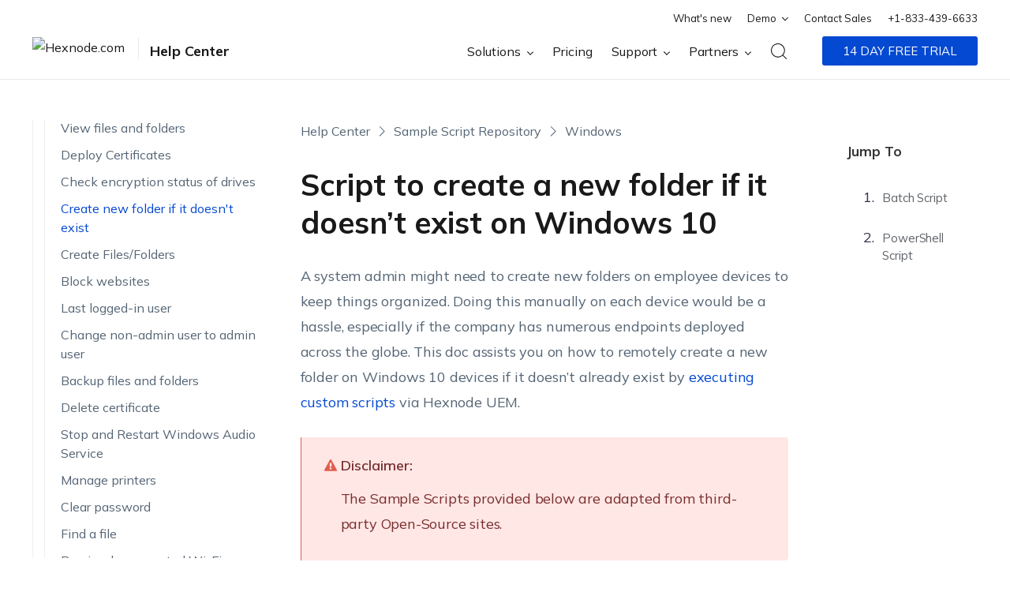

--- FILE ---
content_type: image/svg+xml
request_url: https://cdn.hexnode.com/mobile-device-management/help/wp-content/themes/bilzzard-theme/assets/images/copy-blue.svg
body_size: 309
content:
<svg xmlns="http://www.w3.org/2000/svg" width="14" height="14" viewBox="0 0 14 14"><defs><style>.a{fill:none;}.b{fill:#0449d1;}</style></defs><path class="a" d="M0,0H14V14H0Z"/><path class="b" d="M10.167,1h-7A1.17,1.17,0,0,0,2,2.167v8.167H3.167V2.167h7Zm1.75,2.333H5.5A1.17,1.17,0,0,0,4.333,4.5v8.167A1.17,1.17,0,0,0,5.5,13.833h6.417a1.17,1.17,0,0,0,1.167-1.167V4.5A1.17,1.17,0,0,0,11.917,3.333Zm0,9.333H5.5V4.5h6.417Z" transform="translate(-0.833 -0.417)"/></svg>

--- FILE ---
content_type: application/javascript
request_url: https://cdn.hexnode.com/mobile-device-management/help/wp-content/themes/bilzzard-theme/assets/dist/js/app.min.4501f3a1.js
body_size: 4597
content:
function resizeGridItem(e){grid=document.getElementsByClassName("category-box-item--masonry")[0],rowHeight=parseInt(window.getComputedStyle(grid).getPropertyValue("grid-auto-rows")),rowGap=parseInt(window.getComputedStyle(grid).getPropertyValue("grid-row-gap")),rowSpan=Math.ceil((e.querySelector(".category-box-item--masonry .category-box-item__border").getBoundingClientRect().height+rowGap)/(rowHeight+rowGap)),e.style.gridRowEnd="span "+rowSpan}function resizeAllGridItems(){for(allItems=document.getElementsByClassName("category-box-item--masonry"),x=0;x<allItems.length;x++)resizeGridItem(allItems[x])}function resizeInstance(e){item=e.elements[0],resizeGridItem(item)}$(document).ready((function(){function e(){$(window).width()<=870?($(".filter_btn").click((function(){$(".wp_category_list_sidebar, .wp_post_list_sidebar").addClass("open_category_filter"),$(".wrapper").addClass("filter_overlay")})),$(".close_category").click((function(){$(".wp_category_list_sidebar, .wp_post_list_sidebar").removeClass("open_category_filter"),$(".wrapper").removeClass("filter_overlay")}))):($(".wp_category_list_sidebar, .wp_post_list_sidebar").removeClass("open_category_filter"),$(".wrapper").removeClass("filter_overlay"))}$(".mobile-menu-toggle").click((function(){$(this).toggleClass("mob-menu-open"),$(this).hasClass("mob-menu-open")?($(".sidebar_bottom").addClass("open-main-menu"),$(this).find("i").removeClass("icon-menu").addClass("icon-close"),$("body").addClass("fill_bg")):($(".sidebar_bottom").removeClass("open-main-menu"),$("body").removeClass("fill_bg"),$(this).find("i").removeClass("icon-close").addClass("icon-menu"))})),$(".sidebar_bottom .menu-item-has-children > a").on("click",(function(e){$(window).width()<=1250&&($(this).toggleClass("submenu-open").next(".sub-menu").slideToggle(200).end().parent(".menu-item-has-children").siblings(".menu-item-has-children").children("a").removeClass("submenu-open").next(".sub-menu").slideUp(200),e.preventDefault())})),$("#accordion").find(".accordion-toggle").click((function(){$(this).toggleClass("active").nextAll(".accordion-content").slideToggle("fast"),$(".accordion-content").not($(this).next()).slideUp("fast").prev().removeClass("active")})),$(".parent_ul_category li a.active").each((function(){$(this).parent().closest(".sub_category_list").addClass("cat-active").css("display","block"),$(this).parent().closest(".sub_category_list").prev("a").addClass("active")})),e(),$(window).resize(e),$(".post-page-data ul li a").click((function(){$(this).next("ul.sub_category_list").slideToggle("fast"),$(this).toggleClass("active").nextAll("ul.sub_category_clk").slideToggle("fast"),$("ul.sub_category_clk").not($(this).next()).slideUp("fast").prev().removeClass("active")})),$(".cat-page-data ul li a").click((function(){$(this).toggleClass("active").nextAll("ul.sub_category_clk").slideToggle("fast"),$("ul.sub_category_clk").not($(this).next()).slideUp("fast").prev().removeClass("active")})),$(".hts-accordion__section:first-child").removeClass("hts-accordion__section--active"),$(".hts-accordion__section:first-child .hts-accordion__title").addClass("hts-accordion__section--active"),$(".hts-accordion__title").click((function(){$(this).toggleClass("hts-accordion__section--active").nextAll(".hts-accordion__content").slideToggle("fast"),$(".hts-accordion__content").not($(this).next()).slideUp("fast").prev().removeClass("hts-accordion__section--active")})),$(".hts-tabs__nav li:first-child").addClass("hts-tabs__tab--active"),$(".hts-tabs__content.hts-tabs__content--active").show(),$(".hts-tabs__nav li").click((function(){var e=$(this).attr("data-tab");$(".hts-tabs__nav li").removeClass("hts-tabs__tab--active"),$(this).addClass("hts-tabs__tab--active"),$(".hts-tabs__content").removeClass("hts-tabs__content--active"),$(this).parents(".hts-tabs").find(e).addClass("hts-tabs__content--active")})),$(".hex__footer_cell_header__mobile").click((function(e){var t=$(this);t.parents(".hex__footer_collapsible_wrapper").find(".hex__footer_cell_header__mobile").removeClass("active"),t.parents(".hex__footer_collapsible_wrapper").find(".hex__footer_cell_content").slideUp(250),$(this).next(".hex__footer_cell_content").is(":hidden")&&($(this).next(".hex__footer_cell_content").slideDown(250),$(this).toggleClass("active"))})),$(".hex__footer_collapse_trigger").click((function(e){var t=$(this);t.parents(".hex__footer_with_collapse_section").find(".hex__footer_collapse_trigger").removeClass("active"),t.parents(".hex__footer_with_collapse_section").find(".hex__footer_collapse_ul").slideUp(250),jQuery(this).next(".hex__footer_collapse_ul").is(":hidden")&&($(this).next(".hex__footer_collapse_ul").slideDown(250),$(this).toggleClass("active"))})),$(".lwptoc").addClass("wp_toc_nav_menu"),$(".lwptoc_i").addClass("post-navigation stick"),$(".lwptoc ul").addClass("toc_data");var t=void 0!==window.safari;t&&$('a[href*="#"]').not('[href="#"]').not('[href="#0"]').click((function(e){if(location.pathname.replace(/^\//,"")==this.pathname.replace(/^\//,"")&&location.hostname==this.hostname){var t=$(this.hash);(t=t.length?t:$("[name="+this.hash.slice(1)+"]")).length&&(e.preventDefault(),$("html, body").animate({scrollTop:t.offset().top-120},800,(function(){var e=$(t);if(e.trigger("focus"),e.is(":focus"))return!1;e.attr("tabindex","-1"),e.trigger("focus")})))}})),t||$(".toc_data li a[href*=\\#]:not([href=\\#])").on("click",(function(){var e=$(this.hash);if((e=e.length?e:$("[name="+this.hash.substr(1)+"]")).length)return $("html,body").animate({scrollTop:e.offset().top-110},0),!1})),$(window).scroll((function(e){e.preventDefault();var t=$(window).scrollTop();$(".hp_post_data_section article h2").each((function(e){$(this).position().top<=t&&($(".toc_data li.active").removeClass("active"),$(".toc_data li").eq(e).addClass("active"))}))})).scroll()})),$(window).on("load resize",(function(e){$(".category-box-item").each((function(){var e=$(this),t=$(this).find(".category-box-item__list"),s=$(this).find(".category-box-item--masonry .category-box-item__footer a"),i=($(this).find(".category-box-item__content").outerHeight(),$(this).find(".category-box-item__list")[0].scrollHeight,$(this).find(".category-box-item__title").outerHeight()),o=$(this).find(".category-box-item__list li").length;i<30?o<=4?(e.find(".view-all-btn").css("display","none"),e.find(".category-box-item__list").css("max-height","156px")):(e.find(".view-all-btn").css("display","block"),e.find(".category-box-item__list").css("max-height","156px")):o<=3?(e.find(".view-all-btn").css("display","none"),e.find(".category-box-item__list").css("max-height","115px")):(e.find(".view-all-btn").css("display","block"),e.find(".category-box-item__list").css("max-height","115px")),s.on("click",(function(i){$(".category-box-item--masonry .category-box-item__list.show-content").not(t).removeClass("show-content"),$(".category-box-item--masonry .category-box-item.itemActive").not(e).removeClass("itemActive"),$(".category-box-item--masonry .category-box-item__footer a").not(s).text("View All"),$(t).hasClass("show-content")?$(s).text("View All"):$(s).text("View less"),$(t).toggleClass("show-content"),$(e).toggleClass("itemActive"),resizeAllGridItems()}))}))}));var viewAllBtn=document.querySelectorAll(".category-box-item--masonry .category-box-item__footer a");let resizeTimer;function homeSearchMob(){var e=$("#search").val();$("#search").val().length;$(".ui-autocomplete-heading span").text()==e?$("#ui-id-1").css("display","block"):$("#ui-id-1").css("display","none")}function videoTagScripts(){$(".video_tags_on .list_tag_cat").css("display","flex"),$(".common_load_more").css("display","none"),setTimeout((()=>{$(".videos-list-item").each((function(){var e=$(this),t=e.attr("data-videoid"),s=$("#"+t).outerWidth()-82,i=e.attr("data-video"),o=($(".videos-list-item__list_tags ."+t).length,0),a=1,l=0;$("."+t).each((function(){var e=$(this).outerWidth();(o=o+e+10)>s&&($("."+t+a).css("display","none"),$(".hex_load_more_data"+i).css("display","flex")),a++,"none"==$(this).css("display")&&l++,l>0&&$(".hex_load_more_data"+i+" .hex_load_more_data__text").text("+"+l)}))})),$(".videos-list-item__list_tags").removeClass("loader_deactive"),$(".hex__with_loader").addClass("loader_deactive")}),300)}function hideVideoBlocks(){$("#sortOrder").css("display","none")}viewAllBtn.forEach(((e,t)=>{e.addEventListener("click",resizeAllGridItems)})),window.addEventListener("resize",resizeAllGridItems),window.addEventListener("onload",resizeAllGridItems),window.addEventListener("resize",(()=>{$(".wp_category_list_sidebar").addClass("resize-animation-stopper"),$(".wp_post_list_sidebar").addClass("resize-animation-stopper"),clearTimeout(resizeTimer),resizeTimer=setTimeout((()=>{$(".wp_category_list_sidebar").removeClass("resize-animation-stopper"),$(".wp_post_list_sidebar").removeClass("resize-animation-stopper")}),400)})),$(document).on("focusin",".input_search",(function(){$(this).parent().addClass("form-focus")})),$(document).on("focusout",".input_search",(function(){$(this).parent().removeClass("form-focus")})),$(document).on("focusin",".mob-search-wrap .input_search",(function(){$(this).parent().addClass("form-focus")})),$(document).on("focusout",".mob-search-wrap .input_search",(function(){$(this).parent().removeClass("form-focus")})),$(".videos-list__sort select").change((function(){$("#width_tmp_option").html($(".videos-list__sort select option:selected").text());var e=$("#width_tmp_option").width()+22;$(".videos-list__sort select").css({width:e+"px"})})),$(".search__custom-btn").click((function(){$(".nav-sub-menu-wrap__trail-wrap").addClass("hex-hide-items")})),$(".search-close-btn").click((function(){$(".nav-sub-menu-wrap__trail-wrap").removeClass("hex-hide-items"),$("body").css("overflow","auto"),$(".nav-sub-menu-wrap__trail-wrap").addClass("hex-hide-items")})),$(".search-close-btn, .search-main-wrap .common-search__close").on("click",(function(){$(".nav-sub-menu-wrap__trail-wrap").removeClass("hex-hide-items")})),$(window).resize((function(){$(window).width()<871&&($(".videos-list__full-block__left").css("display","none"),setTimeout((()=>{$(".videos-list__full-block__left").css("display","block")}),300),$(".wp_category_list_sidebar").css("display","none"),setTimeout((()=>{$(".wp_category_list_sidebar").css("display","block")}),300),$(".wp_post_list_sidebar").css("display","none"),setTimeout((()=>{$(".wp_post_list_sidebar").css("display","block")}),300))})),$(".hex_mob_close_icon").click((function(){$(".videos-list__full-block__left").removeClass("shown-items")})),$(".mob_cat_toggle").click((function(){$(".videos-list__full-block__left").addClass("shown-items")})),$("#search").focusout((function(){$(".no-result").removeClass("visible-item")})),$(".clear-search").click((function(){$(this).hide()})),$(window).on("load resize",(function(e){videoTagScripts()})),$(".custom-option").click((function(){var e=$(this).attr("data-value");$("#postsort").val(e).trigger("change")})),$(".video_categories").click((function(){hideVideoBlocks()})),$("#sortVideo").on("change",(function(){hideVideoBlocks()})),$(".input_search").on("input",(function(e){hideVideoBlocks()})),setTimeout((()=>{$(".video-single-list .hex_video_block_wistia_code .hex_video_block_inner_wrap").css("max-height","initial")}),2e3);const slider=$(".home_video_list_items");function openTab(e,t,s,i){e.preventDefault(),e.stopPropagation();let o=t.split("-"+i)[0];var a,l,n,c;window.history.pushState({},"","?tab="+o),$(".select-custom-option.active").removeClass("active"),$(".select-custom-option.all").addClass("active"),$(".select-custom-option."+t).addClass("active"),$(".select-custom-option."+t).length>1?$(".tab-filter__wrap").css("display","block"):$(".tab-filter__wrap").css("display","none"),$(".select-custom-option:first-child").click(),$(".select-custom-option:first-child").click();var r=e.currentTarget?e.currentTarget:e.target,d=(c=r.parentElement).getElementsByClassName("preAct");for(l=document.getElementsByClassName(s),a=0;a<l.length;a++)l[a].style.display="none",l[a].className=l[a].className.replace("toright",""),l[a].className=l[a].className.replace("toleft",""),l[a].className=l[a].className.replace("active","");for(n=c.getElementsByClassName("tab__links"),a=0;a<n.length;a++)n[a].classList.remove("preact");for(a=0;a<n.length;a++)if(n[a].classList.contains("active_tab")){n[a].classList.remove("active_tab"),n[a].className+=" preact";break}var _=document.getElementById(t);_.style.display="block",_.className+="active",r.classList.add("active_tab");var h=r.offsetWidth,m=r.offsetLeft,f=c.getElementsByClassName("tab__slider");for(a=0;a<f.length;a++)f[a].style.width=h,f[a].style.left=m;var p=Array.prototype.slice.call(c.children),u=p.indexOf(r),v=r.previousElementSibling,g=r.nextElementSibling,b=c.childElementCount-1;if(v)var w=v.offsetLeft;else w=0;if(g)var y=g.offsetLeft;else y=0;if(d[0])var x=p.indexOf(d[0]);else x=0;if(x>u)if(document.getElementById(t).className+=" toright",v){var C=w,k=p.indexOf(v);c.scrollLeft=0!=k?C+40:0}else c.scrollLeft=w-100;else if(document.getElementById(t).className+=" toleft",g){var T=y-h;if(p.indexOf(g)!=b)c.scrollLeft=T-150;else{var E=h+m;c.scrollLeft=E+100}}setTimeout((function(){_.getElementsByClassName("tab").length&&$(".tab__links.active_tab").each((function(){var e=$(this).outerWidth(),t=$(this).position().left,s=$(this).parent().find(".tab__slider");$(s).width(e),$(s).css("left",t)}))}),150)}slider.on("wheel",(function(e){var t=e.originalEvent.deltaX;t>5&&(e.preventDefault(),$(this).slick("slickNext")),$(".prev-btn-vid").hasClass("slick-disabled")||(e.preventDefault(),t<-5&&$(this).slick("slickPrev"))})),$(document).ready((function(){$(".view-all-btn").css("opacity","1")})),$(document).ready((function(){function e(){$("#sortOrder").css("display","none")}$(".tab").each((function(){var e=$(this);$(".tab__links.active_tab").each((function(){var t=$(this).position().left;e.scrollLeft(t-50)}))})),setTimeout((function(){$(".tab__links.active_tab").each((function(){var e=$(this).outerWidth(),t=document.getElementsByClassName("active_tab")[0].offsetLeft,s=$(this).parent().find(".tab__slider");$(s).width(e),console.log(t);$(this);var i=t+$(this).parent().scrollLeft();$(s).css("left",i+"px")})),$(".custom-options").find(".active").length<=2&&$(".tab-filter__wrap").css("display","none")}),10),$("#tab-filters__filter-select").change((function(){var e=document.getElementById("tab-filters__filter-select").offsetTop;window.scrollTo(e,0),$("#width_tmp_option").html($("#tab-filters__filter-select option:selected").text()),$(this).width($("#width_tmp_select").width()+30);var t=$("#tab-filters__filter-select option:selected").data("slug");t=".tabcontent-item."+t,$(".tabcontent").find(".tabcontent-item.disable").removeClass("disable"),$(".tabcontent").find(".tabcontent-item:not("+t).addClass("disable")})),$(".select-custom-option").click((function(){var e=$(this).attr("data-value");$("#tab-filters__filter-select").val(e).trigger("change")})),$(".video_categories").click((function(){e()})),$("#sortVideo").on("change",(function(){e()}))})),$(document).ready((function(){$(document).on("click",".footer-grid__title--accordion-head",(function(){$(this).parents(".footer-grid__list-conatiner").find(".active_head").removeClass("active_head"),$(this).toggleClass("active_head")})),$(document).on("click",".footer-grid__title--accordion-head.active_head",(function(){$(this).removeClass("active_head")})),$(document).on("click",".footer-grid__cell-wrapper",(function(){$(this).parents(".footer-grid").find(".active_head_mobile").removeClass("active_head_mobile"),$(this).parents(".footer-grid__box").toggleClass("active_head_mobile")})),$(document).on("click",".footer-grid__box.active_head_mobile .footer-grid__cell-wrapper",(function(){$(this).parents(".footer-grid__box").removeClass("active_head_mobile"),$(this).parents(".footer-grid__list-conatiner").find(".active_head").removeClass("active_head")}))}));
function navUnder600(){$(this).width()<=600?$("html.hex__hav_opened .nav-menu-main-wrap ").css("width","100vw"):$("html.hex__hav_opened .nav-menu-main-wrap ").css("width","350px")}function mobileRes(n,a){$(a).css("width",n)}function notificationNavHeight(n){if($(window).width()<=1100&&$("html").hasClass("scroll-hide")){$(".scroll-hide .nav-sub-menu-wrap__dropdown-menu:last-child").css({"margin-bottom":n+100+"px"}),$(".scroll-hide .nav-sub-menu-wrap__login-wrap").css({"margin-bottom":n+80+"px"})}else $(".nav-sub-menu-wrap__dropdown-menu:last-child").css({"margin-bottom":"0px"}),$(".nav-sub-menu-wrap__login-wrap").css({"margin-bottom":"0px"})}function notificationbannerClose(){$(".nav-main-wrap").css({animation:"0.4s ease-out slideInFromBottomYI"}),$(".webpage-wrapper").css({animation:"0.4s ease-out slideInFromBottomYI"}),setTimeout((function(){$(".notification-banner-main-wrap").remove()}),400),$("body").addClass("bannerClose");notificationNavHeight(0)}$(window).on("resize",(function(){window.matchMedia("(min-width: 1101px)").matches?($("html").removeClass("hex__hav_opened"),$("html").removeClass("child_nav_opened"),$(".nav-menu-main-wrap").removeClass("nav-menu-main-wrap--transtion"),$(".search-main-wrap").removeClass("search-main-wrap--show"),$("html .nav-menu-main-wrap ").css("width","100%"),$("html .nav-menu-main-wrap").css("animation","1s ease-in 0s 1 normal none running opacityToHigh")):($("html .nav-menu-main-wrap").css("animation","1s ease-in 0s 1 normal none running opacityToLow"),$("html .nav-menu-main-wrap ").css("width","0px")),$(window).width()<=992&&$("html .nav-menu-main-wrap ").css("width","0"),navUnder600()})),$(document).ready((function(){$(this);window.matchMedia("(min-width: 1101px)").matches||$("html .nav-menu-main-wrap").css("animation","1s ease-in 0s 1 normal none running opacityToLow"),$(".logo-main-wrap__mobile").click((function(n){$("html .nav-menu-main-wrap ").css("width","350px"),$("html").removeClass("search-wrap"),$("html").toggleClass("hex__hav_opened"),$(".nav-menu-main-wrap").addClass("nav-menu-main-wrap--transtion"),$("html").removeClass("child_nav_opened"),notificationNavHeight($(".notification-banner-main-wrap").height()),$(".nav-sub-menu-wrap__dropdown").removeClass("hex__child_nav_opened"),$("html").hasClass("hex__hav_opened")?($(".nav-main-inner-wrap").css("overflow","unset"),$(".dropdown-menu__title-trigger.active").click()):(setTimeout((function(){$("html .nav-menu-main-wrap").css("width","0")}),100),$(".nav-main-inner-wrap").css("overflow","unset")),navUnder600()})),$(".nav-sub-menu-wrap__link").click((function(n){$(this).next(".nav-sub-menu-wrap__dropdown").addClass("hex__child_nav_opened"),$("html").addClass("child_nav_opened"),$(".nav-sub-menu-wrap__login-wrap").css({"margin-bottom":"0px"})})),$(".nav-sub-menu-wrap__dropdown-menu-backward").click((function(){$(this).parents(".nav-sub-menu-wrap__dropdown").removeClass("hex__child_nav_opened"),$(".dropdown-menu__title-trigger.active").click(),$("html").toggleClass("child_nav_opened"),notificationNavHeight($(".notification-banner-main-wrap").height())})),$(".dropdown-menu__title-trigger").click((function(n){var a=$(this);a.toggleClass("active"),a.parents(".nav-sub-menu-wrap__scroller").find(".dropdown-menu__title-trigger").removeClass("active"),a.parents(".nav-sub-menu-wrap__scroller").find(".dropdown-menu__sub-wrap").slideUp(250),a.next(".dropdown-menu__sub-wrap").is(":hidden")&&(a.next(".dropdown-menu__sub-wrap").slideDown(250),a.toggleClass("active"))}))})),setTimeout((function(){$(".notification-banner-main-wrap").height();var n=0;$(document).on("scroll load",(function(){var a=$(this).scrollTop();a>n?$("html").addClass("scroll-down"):($("html").removeClass("scroll-down"),$(".nav-main-inner-wrap").delay(500).css({animation:"none"})),n=a;var e=$(".notification-banner-main-wrap").height();null==e?a<=0?$("html").addClass("scroll-hide"):$("html").removeClass("scroll-hide"):a<=e?$("html").addClass("scroll-hide"):$("html").removeClass("scroll-hide")})).scroll()}),1e3),$(window).on("load resize",(function(){(navUnder600(),$(window).width()<=1199)&&notificationNavHeight($(".notification-banner-main-wrap").height())})),$(window).on("scroll",(function(){$(window).width()<=1199&&notificationNavHeight($(".notification-banner-main-wrap").height())})),$(document).on("click",".nav-main-wrap .notification-banner-main-wrap svg.notification-banner-close",(function(){$(this).parent().fadeOut(500)})),window.onload=function(n){-1!=navigator.appVersion.indexOf("Win")&&jQuery("body").addClass("hex__windows")},$(document).on("click",".search-main-wrap .search__custom-btn, .search-main-wrap .common-search__close",(function(){$(this).parents(".search-main-wrap").find(".common-search__input").val(""),$("html").toggleClass("search-wrap"),$(this).parents(".search-main-wrap").hasClass("search-main-wrap--show")||$(this).parents(".search-main-wrap").find(".common-search__input").trigger("focus"),$(this).parents(".search-main-wrap").toggleClass("search-main-wrap--show")})),$(document).on("click",".search-main-wrap .common-search__input",(function(){$(this).parents(".search-main-wrap").addClass("search-main-wrap--show")})),$(document).on("keydown",(function(n){"Escape"===n.key&&$("html").hasClass("search-wrap")&&($(".search-main-wrap").find(".common-search__input").val(""),$("html").toggleClass("search-wrap"),$(".search-main-wrap").removeClass("search-main-wrap--show"))})),$(document).on("common_search_results_closed",(function(n){$("html").hasClass("search-wrap")&&($(".search-main-wrap").find(".common-search__input").val(""),$("html").toggleClass("search-wrap"),$(".search-main-wrap").removeClass("search-main-wrap--show"))})),$(document).on("click",(function(n){$(n.target).closest(".search-main-wrap").length||$("html").hasClass("search-wrap")&&($(".search-main-wrap").find(".common-search__input").val(""),$("html").toggleClass("search-wrap"),$(".search-main-wrap").removeClass("search-main-wrap--show"))}));

--- FILE ---
content_type: image/svg+xml
request_url: https://cdn.hexnode.com/mobile-device-management/help/wp-content/themes/bilzzard-theme/assets/images/content_copy.svg
body_size: 310
content:
<svg xmlns="http://www.w3.org/2000/svg" width="14" height="14" viewBox="0 0 14 14"><defs><style>.a{fill:none;}.b{fill:#191919;}</style></defs><path class="a" d="M0,0H14V14H0Z"/><path class="b" d="M10.167,1h-7A1.17,1.17,0,0,0,2,2.167v8.167H3.167V2.167h7Zm1.75,2.333H5.5A1.17,1.17,0,0,0,4.333,4.5v8.167A1.17,1.17,0,0,0,5.5,13.833h6.417a1.17,1.17,0,0,0,1.167-1.167V4.5A1.17,1.17,0,0,0,11.917,3.333Zm0,9.333H5.5V4.5h6.417Z" transform="translate(-0.833 -0.417)"/></svg>